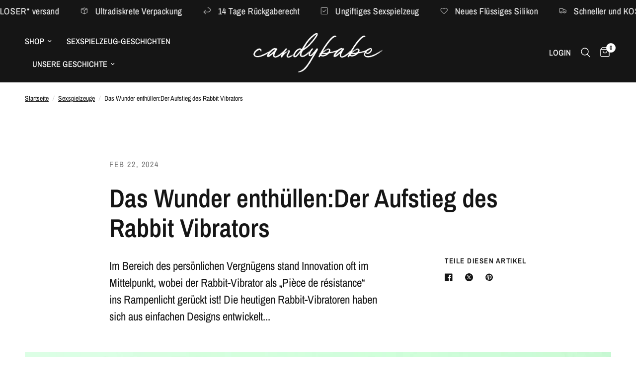

--- FILE ---
content_type: text/css
request_url: https://candybabe.shop/cdn/shop/t/29/assets/logo-list.css?v=158384124275033659971717924499
body_size: -331
content:
.logo-list__logo{transition:all .25s cubic-bezier(.104,.204,.492,1)}.logo-list{padding:0 15px;max-width:1440px;margin-left:auto;margin-right:auto}@media only screen and (min-width: 768px){.logo-list{padding:0 50px}}.logo-list{max-width:1080px}.logo-list__inner{display:grid;grid-gap:20px;justify-content:center;grid-template-columns:repeat(2,minmax(100px,200px));pointer-events:none}@media only screen and (min-width: 768px){.logo-list__inner{grid-gap:40px;grid-template-columns:repeat(var(--logo-columns),minmax(100px,200px))}}.logo-list__inner:hover>*{opacity:.6}.logo-list__inner:hover>*:hover{opacity:1}@media only screen and (max-width: 767px){.logo-list__inner.swipe-on-mobile{margin:0 -15px;width:calc(100% + 30px);padding:0 15px;display:grid;grid-auto-flow:column;grid-auto-columns:minmax(50%,1fr);overflow-x:auto;justify-content:flex-start;pointer-events:all;grid-template-columns:repeat(auto-fill,minmax(50%,1fr));scroll-snap-type:x mandatory;scrollbar-width:none}.logo-list__inner.swipe-on-mobile::-webkit-scrollbar{display:none}.logo-list__inner.swipe-on-mobile .logo-list__logo{flex:0 0 100%;max-width:100%}}.logo-list__logo{text-align:center;pointer-events:all}.logo-list__logo a{display:block}.logo-list__logo .placeholder_svg_tag{border-radius:50%;background:rgba(var(--color-body-rgb),.03);fill:var(--color-body)}.logo-list.logo-list--centered-true .logo-list__logo{display:flex;align-items:center}
/*# sourceMappingURL=/cdn/shop/t/29/assets/logo-list.css.map?v=158384124275033659971717924499 */
